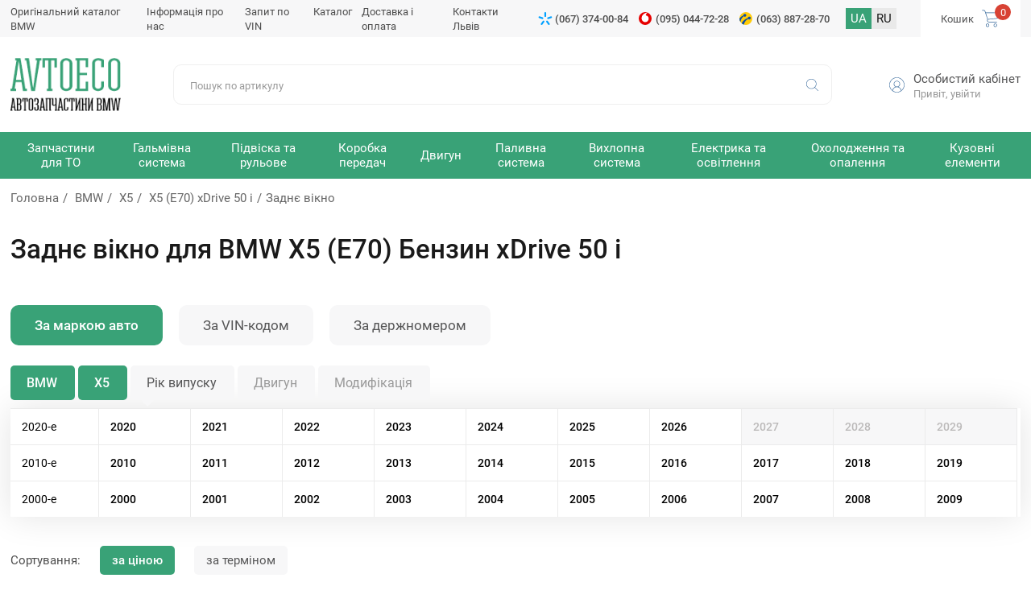

--- FILE ---
content_type: text/html; charset=UTF-8
request_url: https://avtoeco.com.ua/car511-bmw/m6414/e8292/t11884/
body_size: 8988
content:
<!DOCTYPE html>
<html lang="ua">
<head>
<meta name="viewport" content="width=device-width,initial-scale=1.0,maximum-scale=1" />
<title>Заднє вікно</title>
<link href="/img/common.css?sdfs4=d4" rel="stylesheet" type="text/css" media="all">

<meta name="description" content="Замовити   . Кращі ціни, гарантія, доставка по Україні → Інтернет-магазин автозапчастин AvtoEco">
<!-- Google Tag Manager -->
<script>(function(w,d,s,l,i){w[l]=w[l]||[];w[l].push({'gtm.start':
new Date().getTime(),event:'gtm.js'});var f=d.getElementsByTagName(s)[0],
j=d.createElement(s),dl=l!='dataLayer'?'&l='+l:'';j.async=true;j.src=
'https://www.googletagmanager.com/gtm.js?id='+i+dl;f.parentNode.insertBefore(j,f);
})(window,document,'script','dataLayer','GTM-NSQFS6Q');</script>
<!-- End Google Tag Manager -->

<!-- Google Tag Manager -->
<script>(function(w,d,s,l,i){w[l]=w[l]||[];w[l].push({'gtm.start':
new Date().getTime(),event:'gtm.js'});var f=d.getElementsByTagName(s)[0],
j=d.createElement(s),dl=l!='dataLayer'?'&l='+l:'';j.async=true;j.src=
'https://www.googletagmanager.com/gtm.js?id='+i+dl;f.parentNode.insertBefore(j,f);
})(window,document,'script','dataLayer','GTM-TP4HXDJN');</script>
<!-- End Google Tag Manager -->
<link rel="shortcut icon" href="/favicon.ico">
<link rel="canonical" href="https://avtoeco.com.ua/car511-bmw/m6414/e8292/t11884/" />
<link rel="alternate" hreflang="ua" href="https://avtoeco.com.ua/car511-bmw/m6414/e8292/t11884/" />
<link rel="alternate" hreflang="ru-UA" href="https://avtoeco.com.ua/ru/car511-bmw/m6414/e8292/t11884/" />
</head>
<body><!-- Google Tag Manager (noscript) -->
<noscript><iframe src="https://www.googletagmanager.com/ns.html?id=GTM-NSQFS6Q"
height="0" width="0" style="display:none;visibility:hidden"></iframe></noscript>
<!-- End Google Tag Manager (noscript) -->

<!-- Google Tag Manager (noscript) -->
<noscript><iframe src="https://www.googletagmanager.com/ns.html?id=GTM-TP4HXDJN"
height="0" width="0" style="display:none;visibility:hidden"></iframe></noscript>
<!-- End Google Tag Manager (noscript) -->
<div class="topline">
 <div class="site-width">
 
 

 
  <div class="menu">
   <ul>
<li><a href="http://cat.avtoeco.com.ua">Оригінальний каталог BMW</a></li><li><a href="/o-nas/">Інформація про нас </a></li><li><a href="/vin/">Запит по VIN</a></li><li><a href="/shop/">Каталог</a></li><li><a href="/delivery-payment/">Доставка і оплата</a></li><li><a href="/contacts/">Контакти     Львів</a></li>
   </ul>
  </div>
  
  <div class="phone"><a href='tel:+380673740084' class='phone_ks'>(067) 374-00-84</a>
<a href='tel:+380950447228' class='phone_vo'>(095) 044-72-28</a>
<a href='tel:+380638872870' class='phone_life'>(063) 887-28-70</a></div>
  <div class="lang"><b>UA</b>  <a href="/ru/car511-bmw/m6414/e8292/t11884/">RU</a>  </div>
  <div class="cart" id="basket">
<div>Кошик  <span>0</span></div>
  </div>
 
 </div>
</div>

<div class="header">
 <div class="site-width">
 
  <div class="logo"><a href="/" alt="запчастини бмв львів" title="запчастини бмв львів"></a></div>
  
  <div class="search">
   <form method="post" action="/"  onSubmit="return form_validators(this,2,0,0)">
	<input type="text" value="" data-no="Введіть код запчастини, артикул" placeholder="Пошук по артикулу" name="search">
    <button type="submit"></button>
   </form>
  </div>
  

    
  
 

  <div class="lk">
   <div class="avatar"><img src="/img/images/profile.svg" /></div>
   <div class="bl">
    <a href="/filter/user-login/" class="login go" rel="nofollow">Особистий кабінет</a>
  
  <a href="/filter/user-login/" class="login" rel="nofollow">Привіт, увійти</a>
  
     </div>
  </div>

	  


    
  <div class="mobile-search"></div>
  

 
 </div>
</div>


<div class="topmenu">
 <div class="site-width">
  <div class="mobile-menu-icon"></div>
 
  <ul><li class="sub"><span>Запчастини для ТО</span><div class="submenu">
	 
<div class="sub-item"><div class="sub-name">Деталі для технічного обслуговування</div><a href="/catalogs/t-tormoznye-kolodki/">Гальмівні колодки</a><a href="/catalogs/t-tormoznye-diski/">Гальмівні диски</a><a href="/catalogs/t-remen-grm/">Ремінь ГРМ</a><a href="/catalogs/t-svecha-zazhiganiya/">Свічка запалювання</a><a href="/catalogs/t-komplekt-remnej-grm/">Комплект ременів ГРМ</a><a href="/catalogs/t-svecha-nakalivaniya/">Свічка розжарювання</a></div><div class="sub-item"><div class="sub-name">Фільтри</div><a href="/catalogs/t-vozdushnyj-filtr/">Повітряний фільтр</a><a href="/catalogs/t-maslyanyj-filtr/">Масляний фільтр</a><a href="/catalogs/t-toplivnyj-filtr/">Паливний фільтр</a><a href="/catalogs/t-filtr-salona/">Фільтр салону</a></div></div></li><li class="sub"><span>Гальмівна система</span><div class="submenu">
	 
<div class="sub-item"><div class="sub-name">Гальмівні елементи</div><a href="/catalogs/t-tormoznoj-support-remkomplekt/">Гальмівний супорт, ремкомплект</a><a href="/catalogs/t-tormoznye-shlangi/">Гальмівні шланги</a><a href="/catalogs/t-tormoznye-kolodki-barabannye/">Гальмівні колодки барабанні</a><a href="/catalogs/t-rabochij-tormoznoj-tsilindr-rem-komplekt/">Робочий гальмівний циліндр, рем комплект</a><a href="/catalogs/t-tros-ruchnogo-tormoza/">Трос ручного гальма</a><a href="/catalogs/t-skoby-tormoznyh-kolodok/">Скоби гальмівних колодок</a><a href="/catalogs/t-datchik-iznosa-tormoznyh-kolodok/">Датчик зносу гальмівних колодок</a><a href="/catalogs/t-glavnyj-tormoznoj-tsilindr/">Головний гальмівний циліндр</a><a href="/catalogs/t-remkomplekt-barabannyh-kolodok/">Ремкомплект барабанних колодок</a><a href="/catalogs/t-tormoznoj-baraban/">Гальмівний барабан</a><a href="/catalogs/t-vakuumnyj-nasos/">Вакуумний насос</a><a href="/catalogs/t-vakuumnyj-usilitel-tormozov/">Вакуумний підсилювач гальм</a><a href="/catalogs/t-raspredelitel-tormoznyh-usilij/">розподільник гальмівних зусиль</a></div></div></li><li class="sub"><span>Підвіска та рульове</span><div class="submenu">
	 
<div class="sub-item"><div class="sub-name">Підвіска (ходова частина)</div><a href="/catalogs/t-amortizatory/">Амортизатори</a><a href="/catalogs/t-sajlentblok-rychaga/">Сайлентблок важеля</a><a href="/catalogs/t-podshipnik-stupitsy/">Підшипник маточини</a><a href="/catalogs/t-opora-komplekt-pylnika-i-otbojnika-podshipnik-amortizatora/">Опора, комплект пильника та відбійника, підшипник амортизатора</a><a href="/catalogs/t-stojka-stabilizatora/">Стійка стабілізатора</a><a href="/catalogs/t-pruzhina-tarelka-pruzhiny-podveski/">Пружина тарілка пружини підвіски</a><a href="/catalogs/t-vtulka-stabilizatora/">Втулка стабілізатора</a><a href="/catalogs/t-rychag-podveski/">Важіль підвіски</a><a href="/catalogs/t-sharovaya-opora/">Кульова опора</a><a href="/catalogs/t-pylnik-shrusa/">Пильовик ШРУСу</a><a href="/catalogs/t-sajlentblok-zadnej-balki/">Сайлентблок задньої балки</a><a href="/catalogs/t-poluos-v-sbore/">Піввісь у зборі</a><a href="/catalogs/t-vtulka-ressory-mnogolistovaya-ressora/">Втулка ресори, багатолистова ресора</a><a href="/catalogs/t-bolt-krepleniya-kolesa-gajka-krepleniya-kolesa/">Болт кріплення колеса, гайка кріплення колеса</a><a href="/catalogs/t-stupitsa-kolesa/">Маточина колеса</a><a href="/catalogs/t-povorotnyj-kulak/">Поворотний кулак</a></div><div class="sub-item"><div class="sub-name">Рульове управління</div><a href="/catalogs/t-rulevaya-tyaga-nakonechnik-rulevoj-tyagi/">Рульова тяга, наконечник кермової тяги</a><a href="/catalogs/t-pylnik-rulevoj-rejki/">Пильовик рульової рейки</a><a href="/catalogs/t-rulevaya-tyaga/">Рульова тяга</a><a href="/catalogs/t-nasos-gidrousilitelya-rulya-rulevaya-rejka/">Насос гідропідсилювача керма, рульова рейка</a><a href="/catalogs/t-podushka-rulevoj-rejki/">Подушка рульової рейки</a></div></div></li><li class="sub"><span>Коробка передач</span><div class="submenu">
	 
<div class="sub-item"><div class="sub-name">Деталі трансмісії</div><a href="/catalogs/t-salnik-kolenvala-raspredvala/">Сальник коленвала</a><a href="/catalogs/t-shrus-shrus-s-pylnikom/">ШРУС, ШРУС із пильником</a><a href="/catalogs/t-podushka-korobki-peredach-opora-kpp/">Подушка коробки передач (опора КПП)</a><a href="/catalogs/t-filtr-akpp/">Фільтр АКПП</a><a href="/catalogs/t-podvesnoj-podshipnik-kardannogo-vala/">Підвісний підшипник карданного валу</a><a href="/catalogs/t-salnik-pervichnogo-vala-salnik-poluosi/">Сальник первинного валу, сальник напівосі.</a><a href="/catalogs/t-mufta-kardana/">Муфта кардана</a><a href="/catalogs/t-tros-kpp/">Трос КПП</a><a href="/catalogs/t-shesterni/">Шестерні</a></div><div class="sub-item"><div class="sub-name">Система зчеплення</div><a href="/catalogs/t-komplekt-stsepleniya/">Комплект зчеплення</a><a href="/catalogs/t-vyzhimnoj-podshipnik/">Вижимний підшипник</a><a href="/catalogs/t-glavnyj-tsilindr-stsepleniya/">Головний циліндр зчеплення</a><a href="/catalogs/t-disk-stsepleniya/">Диск зчеплення</a><a href="/catalogs/t-mahovik/">Маховик</a><a href="/catalogs/t-rabochij-tsilindr-stsepleniya/">Робочий циліндр зчеплення</a><a href="/catalogs/t-podshipnik-vyzhimnoj-gidravlicheskij/">Підшипник гідравлічний</a><a href="/catalogs/t-tros-stsepleniya/">Трос зчеплення</a><a href="/catalogs/t-korzina-stsepleniya/">Корзина зчеплення</a><a href="/catalogs/t-vilka-stsepleniya/">Вилка зчеплення</a></div></div></li><li class="sub"><span>Двигун</span><div class="submenu">
	 
<div class="sub-item"><div class="sub-name">Деталі двигуна</div><a href="/catalogs/t-napravlyayuschaya-klapana/">Напрямна клапана</a><a href="/catalogs/t-vpusknoj-vypusknoj-klapan-suhar-klapana/">Впускний, випускний клапан, сухар клапана</a><a href="/catalogs/t-maslosyemnye-kolpachki-salniki-klapanov/">Маслознімні ковпачки (сальники клапанів)</a><a href="/catalogs/t-raspredval/">Розподільний вал</a><a href="/catalogs/t-komplekt-napravlyayuschej-supporta-porshen/">Комплект направляючої супорта, поршень</a><a href="/catalogs/t-shatunnyj-vkladysh/">Шатунний вкладиш</a><a href="/catalogs/t-bolt-gbts/">Болт ГБЦ</a><a href="/catalogs/t-tolkatel-klapana-regulirovochnaya-shajba/">Товкач клапана, регулювальна шайба</a><a href="/catalogs/t-porshen/">Поршень</a><a href="/catalogs/t-korennoj-vkladysh/">Корінний вкладиш</a><a href="/catalogs/t-gidrokompensatory-tolkatel-klapana/">Гідрокомпенсатори (штовхач клапана)</a><a href="/catalogs/t-komplekt-porshnevyh-kolets/">Комплект поршневих кілець</a><a href="/catalogs/t-shkiv-kolenvala/">Шків коленвалу</a><a href="/catalogs/t-rashodomer-vozduha/">Витратомір повітря</a><a href="/catalogs/t-probka-poddona-uplotnitelnoe-koltso/">Пробка піддону, кільце ущільнювача</a><a href="/catalogs/t-koromyslo/">Коромисло</a><a href="/catalogs/t-polukoltsa-kolenchatogo-vala/">Півкільця колінчастого валу</a><a href="/catalogs/t-patrubok-ventilyatsii-kartera/">Патрубок вентиляції картера</a><a href="/catalogs/t-maslyanyj-nasos/">Масляний насос</a><a href="/catalogs/t-maslyanyj-poddon-remkomplekt/">Масляний піддон, ремкомплект</a><a href="/catalogs/t-gilza-tsilindra/">Гільза циліндра</a><a href="/catalogs/t-schup-maslyanyj/">Щуп масляний</a><a href="/catalogs/t-podshipnik-kolenvala/">Підшипник колінвалу</a><a href="/catalogs/t-patrubok-drosselnoj-zaslonki/">Патрубок дросельної заслінки</a><a href="/catalogs/t-drosselnaya-zaslonka/">Дросельна заслінка</a></div><div class="sub-item"><div class="sub-name">Підвіска двигуна</div><a href="/catalogs/t-podushka-dvigatelya/">Подушка двигуна</a><a href="/catalogs/t-opora-dvigatelya/">ОПОРА двигуна</a><a href="/catalogs/t-otbojnik-dvigatelya/">Відбійник двигуна</a><a href="/catalogs/t-kozhuh-dvigatelya/">Кожух двигуна</a><div class="sub-name">Прокладки двигуна</div><a href="/catalogs/t-prokladka-gbts/">Прокладання ГБЦ</a><a href="/catalogs/t-prokladka-klapannoj-kryshki/">Прокладка клапанної кришки</a><a href="/catalogs/t-prokladka-vpusknogo-kollektora/">Прокладання впускного колектора</a><a href="/catalogs/t-prokladka-vypusknogo-kollektora/">Прокладання випускного колектора</a><a href="/catalogs/t-prokladki-maslyanogo-poddona/">Прокладки масляного піддону</a><a href="/catalogs/t-komplekt-prokladok-dvigatelya/">Комплект прокладок двигуна</a></div><div class="sub-item"><div class="sub-name">Ремені, ланцюги ролики</div><a href="/catalogs/t-remen-generatora/">Ремінь генератора</a><a href="/catalogs/t-natyazhnoj-rolik-remnya-grm/">Натяжний ролик ременя ГРМ</a><a href="/catalogs/t-obvodnoj-rolik-remnya-generatora/">Обвідний ролик ременя генератора</a><a href="/catalogs/t-klinovoj-remen/">Клиновий ремінь</a><a href="/catalogs/t-obvodnoj-rolik-remnya-grm/">Обвідний ролик ременя ГРМ</a><a href="/catalogs/t-rolik-natyazhnoj-remnya-generatora/">Ролик натяжний ременя генератора</a><a href="/catalogs/t-tsep-maslyanogo-nasosa-tsep-grm/">Ланцюг масляного насоса, ланцюг ГРМ</a><a href="/catalogs/t-uspokoitel-tsepi-grm/">Заспокійник ланцюга ГРМ</a><a href="/catalogs/t-natyazhitel-tsepi-grm/">Натягувач ланцюга ГРМ</a><a href="/catalogs/t-natyazhitel-remnya-grm/">Натягувач ременя ГРМ</a><a href="/catalogs/t-uspokoitel-remnya-grm/">Заспокоювач ременя ГРМ</a></div><div class="sub-item"><div class="sub-name">Система запалювання</div><a href="/catalogs/t-katushka-zazhiganiya/">Котушка запалювання</a><a href="/catalogs/t-provoda-vysokovoltnye/">Провід високовольтні</a><a href="/catalogs/t-trambler-kryshka-i-begunok-raspredelitelya-zazhiganiya/">Трамблер, кришка та бігунок розподільника запалювання</a><a href="/catalogs/t-starter/">Стартер</a><a href="/catalogs/t-kommutator-sistemy-zazhiganiya/">Комутатор системи запалювання</a></div></div></li><li class="sub"><span>Паливна система</span><div class="submenu">
	 
<div class="sub-item"><div class="sub-name">Деталі паливної системи</div><a href="/catalogs/t-toplivnyj-nasos/">Паливний насос</a><a href="/catalogs/t-toplivnyj-nasos-vysokogo-davleniya-tnvd/">Паливний насос високого тиску (ТНВД)</a><a href="/catalogs/t-toplivnyj-bak-kryshka-toplivnogo-baka/">Паливний бак, кришка паливного бака</a><a href="/catalogs/t-regulyator-davleniya-podachi-topliva/">Регулятор тиску подачі палива</a></div></div></li><li class="sub"><span>Вихлопна система</span><div class="submenu">
	 
<div class="sub-item"><div class="sub-name">Деталі вихлопної системи</div><a href="/catalogs/t-kreplenie-vyhlopnoj-truby/">Кріплення вихлопної труби</a><a href="/catalogs/t-glushiteli/">Глушники</a><a href="/catalogs/t-kreplenie-glushitelya/">Кріплення глушника</a><div class="sub-name">Прокладки вихлопної системи</div><a href="/catalogs/t-prokladka-vyhlopnoj-truby/">Прокладання вихлопної труби</a></div></div></li><li class="sub"><span>Електрика та освітлення</span><div class="submenu">
	 
<div class="sub-item"><div class="sub-name">Датчики та реле</div><a href="/catalogs/t-datchik-abs/">Датчик АБС</a><a href="/catalogs/t-lyambda-zond/">Лямбда-зонд</a><a href="/catalogs/t-datchik-polozheniya-kolenvala/">Датчик положення колінвалу</a><a href="/catalogs/t-rele-regulyatora-generatora/">Реле регулятора генератора</a><a href="/catalogs/t-datchik-temperatury-ohlazhdayuschej-zhidkosti/">Датчик температури охолоджувальної рідини</a><a href="/catalogs/t-datchik-davleniya-masla/">Датчик тиску масла</a><a href="/catalogs/t-vtyagivayuschee-rele-startera/">Реле стартера, що втягує.</a><a href="/catalogs/t-klapan-holostogo-hoda/">Клапан холостого ходу</a><a href="/catalogs/t-datchik-urovnya-topliva/">Датчик рівня палива</a><a href="/catalogs/t-datchik-polozheniya-drosselnoj-zaslonki/">Датчик положення дросельної заслінки</a><a href="/catalogs/t-klapan-mnogotsiklovoj-zaschity/">Клапан багатоциклового захисту</a></div><div class="sub-item"><div class="sub-name">Деталі турбіни</div><a href="/catalogs/t-prokladka-turbo-kompressora/">Прокладання турбо-компресора</a><a href="/catalogs/t-patrubok-nadduva/">Патрубок наддуву</a><div class="sub-name">Електрика</div><a href="/catalogs/t-mufta-generatora/">Муфта генератора</a><a href="/catalogs/t-akkumulyator/">Акумулятор</a><a href="/catalogs/t-vyklyuchatel-stop-signala/">Вимикач стоп-сигналу</a><a href="/catalogs/t-klapan-egr/">Клапан EGR</a><a href="/catalogs/t-generator/">Генератор</a><a href="/catalogs/t-amortizator-natyazhitelya-remnya-generatora/">Амортизатор натягувача ременя генератора</a></div><div class="sub-item"><div class="sub-name">Освітлення</div><a href="/catalogs/t-lampy-nakalivaniya/">Лампи розжарювання</a><a href="/catalogs/t-osnovnaya-fara/">Основна фара</a><a href="/catalogs/t-protivotumannaya-fara/">Протитуманна фара</a><a href="/catalogs/t-zadnij-fonar/">Задній ліхтар</a><a href="/catalogs/t-ukazatel-povorotov/">Покажчик поворотів</a></div></div></li><li class="sub"><span>Охолодження та опалення</span><div class="submenu">
	 
<div class="sub-item"><div class="sub-name">Система кондиціонування</div><a href="/catalogs/t-kondensator-konditsionera-ventilyator-radiatora-konditsionera/">Конденсатор кондиціонера, вентилятор радіатора кондиціонера</a><a href="/catalogs/t-kompressor-konditsionera/">Компресор кондиціонера</a><a href="/catalogs/t-osushitel-konditsionera/">Осушувач кондиціонера</a><a href="/catalogs/t-rasshiritelnyj-klapan-konditsionera/">Розширювальний клапан кондиціонера</a><a href="/catalogs/t-pnevmaticheskij-klapan-konditsionera/">Пневматичний клапан кондиціонера</a><a href="/catalogs/t-kryshka-maslozalivnoj-gorloviny/">Кришка маслозаливної горловини</a><a href="/catalogs/t-isparitel-konditsionera/">Випарник кондиціонера</a></div><div class="sub-item"><div class="sub-name">Опалення</div><a href="/catalogs/t-radiator-pechki/">Радіатор печі</a><a href="/catalogs/t-ventilyator-salona/">Вентилятор салону</a><div class="sub-name">Охолодження</div><a href="/catalogs/t-vodyanoj-nasos/">Водяний насос</a><a href="/catalogs/t-radiator-ohlazhdeniya-dvigatelya/">Радіатор охолодження двигуна</a><a href="/catalogs/t-termostat/">Термостат</a><a href="/catalogs/t-ventilyator-sistemy-ohlazhdeniya-dvigatelya/">Вентилятор системи охолодження двигуна</a><a href="/catalogs/t-rasshiritelnyj-bachok-kryshka/">Розширювальний бачок, кришка</a><a href="/catalogs/t-interkuler/">Інтеркулер</a><a href="/catalogs/t-flanets-ohlazhdayuschej-zhidkosti/">Фланець охолоджувальної рідини</a><a href="/catalogs/t-maslyanyj-radiator/">Масляний радіатор</a><a href="/catalogs/t-patrubok-radiatora/">Патрубок радіатора</a></div></div></li><li class="sub"><span>Кузовні елементи</span><div class="submenu">
	 
<div class="sub-item"><div class="sub-name">Внутрішні елементи</div><a href="/catalogs/t-amortizator-bagazhnika/">Амортизатор багажника</a><a href="/catalogs/t-podrulevoj-pereklyuchatel/">Підрульовий перемикач</a><a href="/catalogs/t-amortizator-kapota/">Амортизатор капота</a><a href="/catalogs/t-steklopodyemnik/">Склопідйомник</a><a href="/catalogs/t-zamok-dveri/">Замок двері</a><a href="/catalogs/t-knopka-steklopodyemnika/">Кнопка склопідйомника</a><a href="/catalogs/t-nakladka-na-pedal-stsepleniya-tormoza/">Накладка на педаль зчеплення/гальма</a></div><div class="sub-item"><div class="sub-name">Система очищення вікон</div><a href="/catalogs/t-schetka-stekloochistitelya/">Щітка склоочисника</a><a href="/catalogs/t-nasos-omyvatelya/">Насос омивача</a><a href="/catalogs/t-dvigatel-stekloochistitelya/">Двигун склоочисника</a><a href="/catalogs/t-raspylitel-omyvatelya/">Розпилювач омивача</a><div class="sub-name">Троси</div><a href="/catalogs/t-trosik-spidometra/">Трос спідометра</a><a href="/catalogs/t-trosik-gaza/">Тросик газу</a></div><div class="sub-item"><div class="sub-name">Зовнішні елементи</div><a href="/catalogs/t-naruzhnoe-zerkalo-steklo-naruzhnogo-zerkala/">Зовнішнє дзеркало, скло зовнішнього дзеркала</a><a href="/catalogs/t-ruchka-dveri/">Ручка дверей</a><a href="/catalogs/t-homut-soedinitelnyj/">Хомут сполучний</a><a href="/catalogs/t-krylo-podkrylok/">Крило, підкрилок</a><a href="/catalogs/t-panel-perednyaya-bamper-reshetka-radiatora/">Панель передня, бампер, решітка радіатора</a><a href="/catalogs/t-rem-vstavki-zadnej-chasti/">Рем вставки задньої частини</a><a href="/catalogs/t-kapot-petlya-kapota-zaschita-dvigatelya/">Капот, петля капота, захист двигуна</a><a href="/catalogs/t-usilitel-bampera-porogi/">Підсилювач бампера, пороги</a></div></div></li></ul>
  
 

 
 </div>
 <div class="clear"></div>
</div>
























<div class="container_small" id="body"></div>
<div class=" 
 
wrapper


" id="content">
 <div class="site-width">
 
<div class="speedbar"><a href="https://avtoeco.com.ua/">Головна</a> <a href="/car511-bmw/">BMW</a>
<a href="/car511-bmw-x5/">X5</a>
<a href="/car511-bmw/m6414/e8292/">X5 (E70) xDrive 50 i</a>Заднє вікно</div>	<h1 class="title-section">Заднє вікно для BMW X5 (E70) Бензин xDrive 50 i </h1><div class="desc-section"></div>
	
	  
<div class="section-select">
 <div class="site-width">
  

  
	<div class="tabs-select"> <ul class="tabs__caption">
	  <li class="active">За маркою авто</li>
	  <li>За VIN-кодом</li>
	  <li>За держномером</li>
	 </ul><div class="tabs__content active">
	 

	  
		 <div class="block-tab active">




<div class="garage_all">
<div class="garage_alls"><div class="garage_select" id="garage_1" onClick="garage1()" data-id="511">BMW</div>
<div class="garage_select" id="garage_2" onClick="garage2(this, 0)" data-id="11482" data-name="Виберіть модель">X5</div><b></b>
<div class="garage_select garage_active" id="garage_3" onClick="garage3(this, 0)"  data-id="" data-name="Рік випуску">Рік випуску</div>
<div class="garage_select" id="garage_4" onClick="garage4(this, 0)" data-id="" data-name="Двигун">Двигун</div>
<div class="garage_select" id="garage_5" onClick="garage5(this, 0)" data-id="">Модифікація</div></div>
<div id="garage_in"><div class="step3"><div class="garage_year"><div>2020-е</div><span onClick="garage4(this, 2020)">2020</span><span onClick="garage4(this, 2021)">2021</span><span onClick="garage4(this, 2022)">2022</span><span onClick="garage4(this, 2023)">2023</span><span onClick="garage4(this, 2024)">2024</span><span onClick="garage4(this, 2025)">2025</span><span onClick="garage4(this, 2026)">2026</span><b>2027</b><b>2028</b><b>2029</b></div><div class="garage_year"><div>2010-е</div><span onClick="garage4(this, 2010)">2010</span><span onClick="garage4(this, 2011)">2011</span><span onClick="garage4(this, 2012)">2012</span><span onClick="garage4(this, 2013)">2013</span><span onClick="garage4(this, 2014)">2014</span><span onClick="garage4(this, 2015)">2015</span><span onClick="garage4(this, 2016)">2016</span><span onClick="garage4(this, 2017)">2017</span><span onClick="garage4(this, 2018)">2018</span><span onClick="garage4(this, 2019)">2019</span></div><div class="garage_year"><div>2000-е</div><span onClick="garage4(this, 2000)">2000</span><span onClick="garage4(this, 2001)">2001</span><span onClick="garage4(this, 2002)">2002</span><span onClick="garage4(this, 2003)">2003</span><span onClick="garage4(this, 2004)">2004</span><span onClick="garage4(this, 2005)">2005</span><span onClick="garage4(this, 2006)">2006</span><span onClick="garage4(this, 2007)">2007</span><span onClick="garage4(this, 2008)">2008</span><span onClick="garage4(this, 2009)">2009</span></div></div></div>
</div><div id="garage_to" class="none">k=11884</div>

</div>
		
	 
	 </div>
	 <div class="tabs__content podbor_po">					
	 <div class="podbor_po_vinu">
					<strong>Введіть VIN-код свого автомобіля</strong>
					<input type="text" id="vin" placeholder="5J6YH18727L002936"><b onClick="po_vin_ok()">Знайти</b>
				
					</div><div id="podbor_po_vinu"></div></div>
	 <div class="tabs__content podbor_po">			<div class="podbor_po_nomeru">
					<strong>Введіть держ.номер свого автомобіля</strong>
					<input type="text" id="nomer" placeholder="КА1234AA"><b onClick="po_nomer_ok()">Знайти</b>
				
					
					</div><div id="podbor_po_nomeru"></div></div>
	
	</div>
 
 </div>
</div>

	
    
    <div class="sorting-block">
     Сортування:
<span class="btn1 active" id="btn1" onClick="car_sorting(1,'511,bmw,8292,11884'); $('body').on({mouseenter: function () { $(this).artkiev_alt();  }},'.price_inf');">за ціною</span> 
<span class="btn2" id="btn2" onClick="car_sorting(2,'511,bmw,8292,11884'); $('body').on({mouseenter: function () { $(this).artkiev_alt();  }},'.price_inf');">за терміном</span>

    </div>   
   
 
  <div class="section-products" id="articles">
		
		   
			
			
   <div class="item">
    <div class="images"></div>
    <div class="name">Заднє скло BMW 51317152766  </div>



			
			
			
			

       
   
    <div class="field">
     <p>Колір:<span> зелений</span></p><p>Скління:<span> з вбудованою радіоантеною</span></p><p>Скління:<span> Сонцезахисне скло</span></p>
    </div>
    <div class="price"><div class="n">Ціна:</div> <span> <span>22602.18</span> грн<div class="price_inf"></div></span></div>
    <div class="nal"><div class="n">Термін постачання:</div> 12 днів</div>
    <button class="buy buy-cart" id="10592956">Купити</button>
   
   


	



   
  
    </div>   
			
			
   <div class="item">
    <div class="images"></div>
    <div class="name">Заднє скло BMW 51317152767  </div>



			
			
			
			

       
   
    <div class="field">
     <p>Колір:<span> синій</span></p><p>Скління:<span> з вбудованою радіоантеною</span></p>
    </div>
    <div class="price"><div class="n">Ціна:</div> <span> <span>29383.14</span> грн<div class="price_inf"></div></span></div>
    <div class="nal"><div class="n">Термін постачання:</div> 12 днів</div>
    <button class="buy buy-cart" id="10592957">Купити</button>
   
   


	



   
  
    </div>   
			
			
   <div class="item">
    <div class="images"></div>
    <div class="name"><a href="/part-pilkington-27782ehgel/">Заднє скло PILKINGTON 27782EHGEL </a> </div>



			
			
			
			

     
   
    <div class="field">
     <p>Колір:<span> зелений</span></p><p>Скління:<span> з вбудованою радіоантеною</span></p><p>Скління:<span> Сонцезахисне скло</span></p>
    </div>
    <div class="price"></div>
    <div class="nal"></div>
    <button onclick="cars_un(15,'Заднє скло PILKINGTON 27782EHGEL   ')"  class="no-price productcard">Уточнити наявність</button>
   
   
   
   

   
 </div>   
			
			
   <div class="item">
    <div class="images"></div>
    <div class="name"><a href="/part-pilkington-27782ehgrxel/">Заднє скло PILKINGTON 27782EHGRXEL </a> </div>



			
			
			
			

     
   
    <div class="field">
     <p>Колір:<span> синій</span></p><p>Скління:<span> з вбудованою радіоантеною</span></p>
    </div>
    <div class="price"></div>
    <div class="nal"></div>
    <button onclick="cars_un(15,'Заднє скло PILKINGTON 27782EHGRXEL   ')"  class="no-price productcard">Уточнити наявність</button>
   
   
   
   

   
 </div>   
			
			
   <div class="item">
    <div class="images"></div>
    <div class="name"><a href="/part-pilkington-420004833/">Заднє скло PILKINGTON 420004833 </a> </div>



			
			
			
			

     
   
    <div class="field">
     <p>Колір:<span> зелений</span></p><p>Скління:<span> з вбудованою радіоантеною</span></p><p>Скління:<span> Сонцезахисне скло</span></p>
    </div>
    <div class="price"></div>
    <div class="nal"></div>
    <button onclick="cars_un(15,'Заднє скло PILKINGTON 420004833   ')"  class="no-price productcard">Уточнити наявність</button>
   
   
   
   

   
 </div>   
			
			
   <div class="item">
    <div class="images"></div>
    <div class="name"><a href="/part-pilkington-420004834/">Заднє скло PILKINGTON 420004834 </a> </div>



			
			
			
			

     
   
    <div class="field">
     <p>Колір:<span> синій</span></p><p>Скління:<span> з вбудованою радіоантеною</span></p>
    </div>
    <div class="price"></div>
    <div class="nal"></div>
    <button onclick="cars_un(15,'Заднє скло PILKINGTON 420004834   ')"  class="no-price productcard">Уточнити наявність</button>
   
   
   
   

   
 </div></div> 

 
</div>

</div>

<div class="footer">
 <div class="site-width">
 
  <div class="col">
   <div class="logo"><a href="/"></a></div>
   <div class="copyright">Copyright © 2010-2023 «AVTOECO»
</div>
   <div class="social">
<a href="tel:+380673740084" target="_blank" class="icon_tg"  title="Telegram"></a><a href="viber://chat?number=+380673740084" target="_blank" class="icon_vb"  title="Viber"></a>
   </div>
  </div>
  
  <div class="col">
   <div class="col-name">Клієнтам</div>
   <ul>
    <li><a href="http://cat.avtoeco.com.ua">Оригінальний каталог BMW</a></li><li><a href="/o-nas/">Інформація про нас </a></li><li><a href="/vin/">Запит по VIN</a></li><li><a href="/shop/">Каталог</a></li>
   </ul>
  </div>
  
  <div class="col">
      <div class='col-name'>Підбір автозапастин </div>
<a href='tel:+380673740084'class='phone'>(067) 374-00-84</a>
<a href='tel:+380638872870'class='phone'>(063) 887-28-70</a>
<a href='tel:+380950447228'class='phone'>(095) 044-72-28</a>

   <div class="pay">
    <img src="/img/images/mastercard.svg" />
    <img src="/img/images/visa.svg" class="visa" />
   </div>
  </div>
  
 
 </div>
</div>
<div id="modal" class="window none"><div id="window"></div></div>
<div id="info_load"></div>
<div id="popup_shadow" class="none"></div>
<script>
const 
 lang_="",
 lang_0="Згорнути",
 lang_1="Показати ще",
 lang_2="Згорнути фільтр",
 lang_3="Виберіть населений пункт",
 lang_4="Справді хочете видалити",
 lang_5="Закрити",
 lang_6="Додати авто",
 lang_7="року випуску в гараж"; 
 lang_8="Так. І перейти до автозапчастин"; 
 lang_9="Просто"; 
 lang_10="відкрити перегляд автозапчастин"; 
 lang_11="Номер повинен містити 8 символів"; 
 lang_12="Номер VIN повинен містити 17 символів"; 
 lang_13="Уточнити наявність"; 
 lang_14="Ваше ім`я"; 
 lang_15="Контактний телефон"; 
 lang_16="Надіслати"; 
function addScript(src){
  var script = document.createElement("script");
  script.src = "/img/"+src;
  script.async = false;
  document.head.appendChild(script);
}
addScript("jq.min.js");
addScript("masonry.pkgd.min.js");
addScript("script.js?v2");
 window.onload = function () { 
};</script></body>
</html>

--- FILE ---
content_type: image/svg+xml
request_url: https://avtoeco.com.ua/img/images/viber.svg
body_size: 1886
content:
<svg width="16" height="16" viewBox="0 0 16 16" fill="none" xmlns="http://www.w3.org/2000/svg">
<path d="M15.1336 3.84662L15.129 3.82815C14.7555 2.31844 13.0719 0.698429 11.5257 0.361398L11.5083 0.357807C9.0075 -0.119269 6.47182 -0.119269 3.97153 0.357807L3.95357 0.361398C2.40795 0.698429 0.724335 2.31844 0.350369 3.82815L0.346265 3.84662C-0.115422 5.95499 -0.115422 8.09311 0.346265 10.2015L0.350369 10.2199C0.708381 11.6652 2.26662 13.2108 3.75505 13.6359V15.3211C3.75505 15.9311 4.49836 16.2306 4.92106 15.7905L6.62853 14.0156C6.99886 14.0363 7.36939 14.0479 7.73992 14.0479C8.99878 14.0479 10.2582 13.9289 11.5083 13.6903L11.5257 13.6867C13.0719 13.3497 14.7555 11.7297 15.129 10.22L15.1336 10.2015C15.5953 8.09311 15.5953 5.95499 15.1336 3.84662ZM13.7824 9.89574C13.5331 10.8807 12.2547 12.1052 11.239 12.3314C9.90928 12.5842 8.56905 12.6923 7.23016 12.6552C7.20354 12.6545 7.17794 12.6648 7.15937 12.6839C6.96936 12.8789 5.91266 13.9637 5.91266 13.9637L4.5866 15.3247C4.48964 15.4257 4.31933 15.357 4.31933 15.2174V12.4257C4.31933 12.3796 4.2864 12.3404 4.2411 12.3315C4.24085 12.3314 4.24059 12.3314 4.24033 12.3313C3.22462 12.1051 1.94678 10.8806 1.69695 9.89568C1.28144 7.98994 1.28144 6.05804 1.69695 4.1523C1.94678 3.16737 3.22462 1.94288 4.24033 1.71665C6.56262 1.27497 8.91722 1.27497 11.239 1.71665C12.2552 1.94288 13.5331 3.16737 13.7824 4.1523C14.1983 6.05809 14.1983 7.99 13.7824 9.89574Z" fill="#7D3DAF"/>
<path d="M9.94941 11.1845C9.79326 11.1371 9.64444 11.1053 9.50624 11.0479C8.07419 10.4538 6.75623 9.6873 5.71225 8.5123C5.11857 7.84414 4.65391 7.08979 4.26111 6.29148C4.07485 5.9129 3.91787 5.51949 3.75787 5.12865C3.61198 4.77222 3.82687 4.404 4.05315 4.13545C4.26547 3.88342 4.53869 3.69054 4.83458 3.54839C5.06553 3.43743 5.29334 3.5014 5.46201 3.69716C5.82664 4.12037 6.16157 4.56523 6.43279 5.0558C6.59956 5.35754 6.5538 5.72638 6.25155 5.93172C6.17809 5.98164 6.11115 6.04022 6.04271 6.0966C5.98269 6.146 5.92621 6.19591 5.88507 6.26281C5.80987 6.3852 5.80628 6.52956 5.8547 6.66263C6.22744 7.68696 6.85569 8.48347 7.88669 8.91248C8.05167 8.98112 8.21736 9.06104 8.40743 9.03888C8.72573 9.00169 8.82879 8.65255 9.05184 8.47013C9.26986 8.29187 9.54846 8.28951 9.78331 8.43812C10.0182 8.58679 10.2459 8.74638 10.4722 8.90766C10.6944 9.06597 10.9156 9.22084 11.1206 9.40131C11.3176 9.57485 11.3855 9.80251 11.2745 10.038C11.0714 10.4693 10.7758 10.8282 10.3494 11.0572C10.229 11.1218 10.0852 11.1427 9.94941 11.1845C9.79326 11.1371 10.0852 11.1427 9.94941 11.1845Z" fill="#7D3DAF"/>
<path d="M7.74384 3.05498C9.61701 3.10746 11.1555 4.35058 11.4852 6.20246C11.5414 6.51799 11.5614 6.84061 11.5864 7.16087C11.5969 7.29558 11.5206 7.42357 11.3752 7.42531C11.2251 7.42711 11.1575 7.30148 11.1478 7.16682C11.1285 6.90027 11.1151 6.63254 11.0784 6.3682C10.8844 4.97283 9.77178 3.8184 8.38287 3.57068C8.17388 3.53339 7.95996 3.52359 7.74825 3.50138C7.61441 3.48732 7.43912 3.47922 7.40947 3.31286C7.38459 3.17338 7.50232 3.06231 7.63514 3.05518C7.67125 3.05318 7.70757 3.05482 7.74384 3.05498C9.61701 3.10746 7.70757 3.05482 7.74384 3.05498Z" fill="#7D3DAF"/>
<path d="M10.5905 6.74505C10.5874 6.76844 10.5858 6.82344 10.5721 6.87525C10.5224 7.06331 10.2373 7.08685 10.1716 6.89705C10.1521 6.84072 10.1492 6.77665 10.1491 6.71602C10.1485 6.31927 10.0622 5.92294 9.86216 5.57775C9.6565 5.22297 9.3423 4.92472 8.97377 4.74425C8.75093 4.63514 8.50993 4.56732 8.2657 4.5269C8.15895 4.50925 8.05107 4.49853 7.9438 4.4836C7.81381 4.46554 7.7444 4.3827 7.75056 4.2546C7.75631 4.13456 7.84403 4.04823 7.97484 4.05562C8.40472 4.08003 8.81993 4.17294 9.2021 4.37531C9.97927 4.78688 10.4232 5.43653 10.5528 6.30399C10.5586 6.34328 10.5681 6.38222 10.571 6.42166C10.5784 6.51908 10.583 6.6166 10.5905 6.74505C10.5874 6.76844 10.583 6.6166 10.5905 6.74505Z" fill="#7D3DAF"/>
<path d="M9.42543 6.69989C9.26871 6.70271 9.18483 6.61596 9.16867 6.47227C9.15744 6.37209 9.14856 6.27057 9.12466 6.1731C9.07756 5.98114 8.97553 5.80324 8.81404 5.68561C8.73781 5.63005 8.65142 5.58958 8.56093 5.56347C8.44596 5.53028 8.32659 5.53941 8.21188 5.5113C8.08733 5.48077 8.01843 5.37992 8.03803 5.26306C8.05583 5.15672 8.1593 5.07372 8.2755 5.08213C9.00174 5.13456 9.52079 5.51001 9.59487 6.36496C9.6001 6.42528 9.60626 6.48905 9.59287 6.54676C9.56994 6.64556 9.49678 6.69506 9.42543 6.69989C9.26871 6.70271 9.49678 6.69506 9.42543 6.69989Z" fill="#7D3DAF"/>
</svg>
